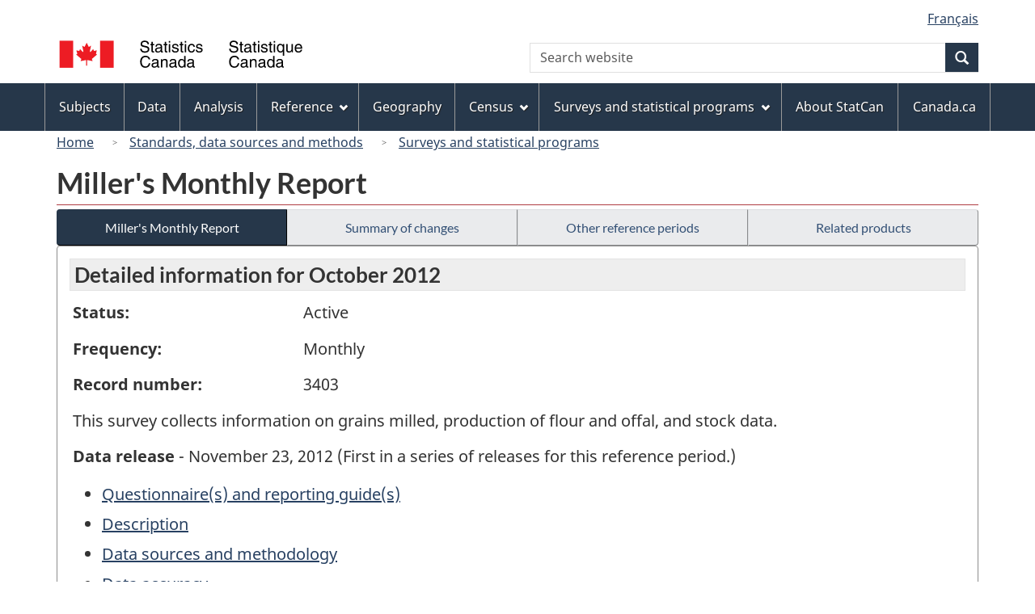

--- FILE ---
content_type: text/html
request_url: https://www23.statcan.gc.ca/imdb/p2SV.pl?Function=getSurvey&Id=135905
body_size: 20984
content:
<!DOCTYPE html>

<!--[if lt IE 9]><html class="no-js lt-ie9" lang="en" dir="ltr"><![endif]--><!--[if gt IE 8]><!-->
<html class="no-js" lang="en" dir="ltr">
<!--<![endif]-->

<head>
<meta charset="utf-8">
<!-- Web Experience Toolkit (WET) / BoÃ®te Ã  outils de l'expÃ©rience Web (BOEW)
     wet-boew.github.io/wet-boew/License-en.htm / wet-boew.github.io/wet-boew/Licence-fr.htm -->

<title>Surveys and statistical programs - Miller&#39;s Monthly Report</title>
<meta name="description" content="This survey collects information on grains milled, production of flour and offal, and stock data." />
<meta name="dcterms.creator" content="Government of Canada, Statistics Canada" />
<meta name="dcterms.title" content="Miller's Monthly Report" />
<meta name="dcterms.issued" title="W3CDTF" content="2012-11-23" />
<meta name="dcterms.modified" title="W3CDTF" content="2012-11-23" />
<meta name="dcterms.subject" title="gcstc" content="none" />
<meta name="dcterms.language" title="ISO639-2" content="eng" />
<meta name="keywords" content="Agriculture and food (formerly Agriculture), Crops and horticulture, Barley, Coarse grains, Coarse grains products, Durum wheat, Flour, Oats, Rye, Wheat, Wheat flour" />
<meta name="STCtopic" content="Reference" />
<meta name="STCtopicID" content="4017" />
<meta name="STCsubtopic" content="Reference (general)" />
<meta name="STCsubtopicID" content="4017" />
<meta name="STCtype" content="Survey record" />
<meta content="width=device-width,initial-scale=1" name="viewport" />

<!--START css.htm -->

<meta property="dcterms:service" content="StatCan"/> 
<meta property="dcterms:accessRights" content="2"/>

<link href="/wet-boew4b/assets/favicon.ico" rel="icon" type="image/x-icon">
<link rel="stylesheet" href="/wet-boew4b/css/wet-boew.min.css">
<script src="/wet-boew4b/js/jquery.min.js"></script>

<link rel="stylesheet" href="/wet-boew4b/css/theme.min.css">
<link rel="stylesheet" href="/wet-boew4b/css/statcan.css">
<link rel="stylesheet" href="/wet-boew4b/invitation-manager/Overlay.css"> 

<noscript><link rel="stylesheet" href="/wet-boew4b/css/noscript.min.css" /></noscript>
<!-- Adobe Analytics RUN --><script src="//assets.adobedtm.com/be5dfd287373/0127575cd23a/launch-f7c3e6060667.min.js"></script>
<!-- Adobe Analytics v10 --><!--script src="//assets.adobedtm.com/be5dfd287373/8f0ead8a37e7/launch-09394abc039d.min.js"></script-->

<script>dataLayer1 = [];</script>

<!-- CustomScriptsCSSStart -->
<link rel="stylesheet" href="/wet-boew4b/imdb-templates/imdb-standards.css" />
<!-- CustomScriptsCSSEnd -->

<!--END css.htm -->

</head>

<body vocab="http://schema.org/" typeof="WebPage">

<ul id="wb-tphp">
<li class="wb-slc">
<a class="wb-sl" href="#wb-cont">Skip to main content</a>
</li>
<li class="wb-slc visible-sm visible-md visible-lg">
<a class="wb-sl" href="#wb-info">Skip to "About this site"</a>
</li>
</ul>
<header role="banner">
<div id="wb-bnr" class="container">
<section id="wb-lng" class="visible-md visible-lg text-right">
<h2 class="wb-inv">Language selection</h2>
<div class="row">
<div class="col-md-12">
<ul class="list-inline margin-bottom-none">
<li><a lang="fr" href="
/imdb/cgi-bin/change.cgi
">Fran&#231;ais</a></li>
</ul>
</div>
</div>
</section>
<div class="row">
<div class="brand col-xs-8 col-sm-9 col-md-6">
<a href="https://www.statcan.gc.ca/en/start" property="URL"><img src="/wet-boew4b/assets/sig-blk-en.svg" alt="Statistics Canada"><span class="wb-inv"> / <span lang="fr">Statistique Canada</span></span></a>
</div>
<section class="wb-mb-links col-xs-4 col-sm-3 visible-sm visible-xs" id="wb-glb-mn">
<h2>Search and menus</h2>
<ul class="list-inline text-right chvrn">
<li><a href="#mb-pnl" title="Search and menus" aria-controls="mb-pnl" class="overlay-lnk" role="button"><span class="glyphicon glyphicon-search"><span class="glyphicon glyphicon-th-list"><span class="wb-inv">Search and menus</span></span></span></a></li>
</ul>
<div id="mb-pnl"></div>
</section>

<section id="wb-srch" class="col-xs-6 text-right visible-md visible-lg">
<h2 class="wb-inv">Search</h2>
<form action="https://www.statcan.gc.ca/search/results/site-search" method="get" name="cse-search-box" role="search" class="form-inline">
<div class="form-group wb-srch-qry">
<label for="wb-srch-q" class="wb-inv">Search website</label>
<input type="hidden" name="fq" value="stclac:2" />
<input id="wb-srch-q" list="wb-srch-q-ac" class="wb-srch-q form-control" name="q" type="search" value="" size="27" maxlength="150" placeholder="Search website">
<datalist id="wb-srch-q-ac">
</datalist>
</div>
<div class="form-group submit">
<button type="submit" id="wb-srch-sub" class="btn btn-primary btn-small" name="wb-srch-sub"><span class="glyphicon-search glyphicon"></span><span class="wb-inv">Search</span></button>
</div>
</form>
</section>
</div>
</div>

<nav role="navigation" id="wb-sm" class="wb-menu visible-md visible-lg" data-trgt="mb-pnl" data-ajax-replace="/wet-boew4b/ajax/sitemenu-en.html" typeof="SiteNavigationElement">
	<div class="container nvbar">
		<h2 class="wb-inv">Topics menu</h2>
		<div class="row">
			<ul class="list-inline menu">
				<li><a href="https://www150.statcan.gc.ca/n1/en/subjects?MM=1">Subjects</a></li>
				<li><a href="https://www150.statcan.gc.ca/n1/en/type/data?MM=1">Data</a></li>
				<li><a href="https://www150.statcan.gc.ca/n1/en/type/analysis?MM=1">Analysis</a></li>
				<li><a href="https://www150.statcan.gc.ca/n1/en/type/reference?MM=1">Reference</a></li>
				<li><a href="https://www.statcan.gc.ca/en/geography?MM=1">Geography</a></li>
				<li><a href="https://www.statcan.gc.ca/en/census?MM=1">Census</a></li>
				<li><a href="https://www.statcan.gc.ca/en/surveys?MM=1">Surveys and statistical programs</a></li>
				<li><a href="https://www.statcan.gc.ca/en/about/statcan?MM=1">About StatCan</a></li>
				<li><a href="https://www.canada.ca/en.html">Canada.ca</a></li>
			</ul>
		</div>
	</div>
</nav>

<nav role="navigation" id="wb-bc" class="" property="breadcrumb">
	<div class="container">
		<div class="row">

<!-- Breadcrumb trail START-->

<ol class="breadcrumb">
<li><a href="http://www.statcan.gc.ca/start-debut-eng.html">Home</a></li>
<li><a href="https://www.statcan.gc.ca/eng/concepts/index">Standards, data sources and methods</a></li>
<li><a href="https://www23.statcan.gc.ca/imdb-bmdi/pub/indexth-eng.htm">Surveys and statistical programs</a></li>
</ol>

</div>
</div>
</nav>
</header>

<main role="main" property="mainContentOfPage" class="container">
<!-- Breadcrumb trail END-->

<h1 property="name" id="wb-cont">Miller&#39;s Monthly Report</h1>
<div class="btn-group btn-group-justified hidden-xs hidden-print" role="group">
<a class="btn btn-default btn-primary" href="https://www23.statcan.gc.ca/imdb/p2SV.pl?Function=getSurvey&amp;Id=135905">Miller&#39;s Monthly Report</a>

<a class="btn btn-default" href="https://www23.statcan.gc.ca/imdb/p2SV.pl?Function=getMainChange&amp;Id=135905">Summary of changes</a>

<a class="btn btn-default" href="https://www23.statcan.gc.ca/imdb/p2SV.pl?Function=getInstanceList&amp;Id=135905">Other reference periods</a>

<a class="btn btn-default" href="https://www23.statcan.gc.ca/imdb/p2SV.pl?Function=getSurveyProduct&amp;Id=135905">Related products</a>
</div>
<div class="visible-xs mrgn-bttm-sm row active-nav hidden-print">
<div class="col-xs-12"><a class="btn btn-block btn-primary" href="https://www23.statcan.gc.ca/imdb/p2SV.pl?Function=getSurvey&amp;Id=135905">Miller&#39;s Monthly Report</a></div>

<div class="col-xs-12"><a class="btn btn-block btn-default" href="https://www23.statcan.gc.ca/imdb/p2SV.pl?Function=getMainChange&amp;Id=135905">Summary of changes</a></div>

<div class="col-xs-12"><a class="btn btn-block btn-default" href="https://www23.statcan.gc.ca/imdb/p2SV.pl?Function=getInstanceList&amp;Id=135905">Other reference periods</a></div>

<div class="col-xs-12"><a class="btn btn-block btn-default" href="https://www23.statcan.gc.ca/imdb/p2SV.pl?Function=getSurveyProduct&amp;Id=135905">Related products</a></div>
</div>


<!-- Open Content panel -->

<div class="panel panel-default mrgn-tp-0 mrgn-bttm-md">

<!-- Open body panel -->

<div class="panel-body">

<h2 class="bg-lgt-h2">Detailed information for  October 2012 </h2><div class="row">
<div class="col-md-3"><p><strong>Status:</strong></p></div>
<div class="col-md-9"><p>Active</p></div>
</div>
<div class="row">
<div class="col-md-3"><p><strong>Frequency:</strong></p></div>
<div class="col-md-9"><p>Monthly</p></div>
</div>
<div class="row">
<div class="col-md-3"><p><strong>Record number:</strong></p></div>
<div class="col-md-9"><p>3403</p></div>
</div>
<p>This survey collects information on grains milled&#44; production of flour and offal&#44; and stock data&#46;</p>
<p><strong>Data release</strong> - November 23, 2012 (First in a series of releases for this reference period.)</p>
<ul>
<li><a href="https://www23.statcan.gc.ca/imdb/p3Instr.pl?Function=getInstrumentList&amp;Item_Id=129079&amp;UL=1V&amp;">Questionnaire&#40;s&#41; and reporting guide&#40;s&#41;</a>
</li>
<li><a href="#a1">Description</a></li>
<li><a href="#a2">Data sources and methodology</a></li>
<li><a href="#a3">Data accuracy</a></li>
</ul>
<h3 id="a1" class="bg-lgt-h3">Description</h3>
<p>Data collected are part of the supply&#45;disposition statistics of major grains and allow the calculation of the domestic disappearance of grains for human use&#46; These data are used by Agriculture and Agri&#45;Food Canada&#44; provincial governments and industry associations&#46;<br><br>Your information may also be used by Statistics Canada for other statistical and research purposes&#46;</p> 
<p><strong>Reference period: </strong>Month</p>
<p><strong>Collection period: </strong>Collected during the ten days following the reference month&#46;</p>
<!-- h3 Description --> 
<h4>Subjects</h4>
<ul>
<li>Agriculture and food &#40;formerly Agriculture&#41;</li>
<li>Crops and horticulture</li>
</ul><!-- Subjects -->
<!-- Methodology --> 
 <h3 id="a2" class="bg-lgt-h3">Data sources and methodology</h3>

<h4 >Target population</h4>
<p>The target population consists of all known mills in Canada that process over 500 metric tonnes of cereal grains per month&#46; The total sample size for this survey is 27 units&#46; </p>
 <!-- Target population -->

<h4 >Instrument design</h4>
<p>The survey was last redesigned in 2000&#46; The questionnaire was developed by subject matter specialists through consultation with industry experts&#46; Questions will be changed&#44; added or removed as the need arises&#46; Required changes are usually identified through such means as subject matter specialist research and changes in market trends&#46; </p>
 <!-- Instrument design -->

<h4>Sampling</h4>
<p>This survey is a census with a cross&#45;sectional design&#46;</p>
<p>This methodology type does not apply to this statistical program&#46; </p>
<!-- Sampling -->

<h4>Data sources</h4>
<p>Responding to this survey is mandatory&#46;</p>
<p>Data are collected directly from survey respondents&#46;</p>
<p>The data are collected through a mail&#45;out&#47;mail&#45;back process&#44; while providing respondents with the option of telephone or other electronic filing methods&#46; Follow&#45;up procedures are applied when a questionnaire has not been received after a pre&#45;specified period of time&#58; respondents are phoned or sent a facsimile to remind them to send their questionnaire in order to reach the survey target response rate&#46; </p>
<p>View the <a href="https://www23.statcan.gc.ca/imdb/p3Instr.pl?Function=getInstrumentList&amp;Item_Id=129079&amp;UL=1V&amp;">Questionnaire&#40;s&#41; and reporting guide&#40;s&#41;</a>
.</p>
<!-- Data sources -->

<h4 >Error detection</h4>
<p>Plant output is compared to plant input and to standard extraction rates&#46; Data are also compared on a month&#45;to&#45;month basis to estimates of other plants producing similar products&#46; Since data normally are fairly stable&#44; large variations are reviewed and verified&#46; </p>
 <!-- Error detection -->

<h4 >Imputation</h4>
<p>Current month data are imputed when necessary based on the data from the same plant in the previous month&#46; Data are revised on or after the annual survey or when actual data are received&#46; Occasionally&#44; data from industry sources are also used for imputation where they are available&#46; </p>
 <!-- Imputation -->

<h4 >Estimation</h4>
<p>This methodological step does not apply to this survey&#46; </p>
 <!-- Estimation -->

<h4 >Quality evaluation</h4>
<p>This is a census and the data quality is maintained by standard editing techniques which are rigorous&#46; Apparent data discrepancies are either scrutinized by professional staff or the company involved is contacted&#46; On a monthly basis&#44; the most likely source of error is related to the imputation for a small number of non&#45;respondents&#46; Since the data are fairly stable on a month&#45;to month basis&#44; the impact of the imputation would be minimal&#46;  <br><br>Summary data are compared with information from the Canadian Grain Commission and the Canadian Wheat Board&#46; Average extraction rates and supply&#45;disposition analyses also aid in data validation&#46; </p>
 <!-- Quality evaluation -->

<h4 >Disclosure control</h4>
<p>Statistics Canada is prohibited by law from releasing any information it collects which could identify any person&#44; business&#44; or organization&#44; unless consent has been given by the respondent or as permitted by the Statistics Act&#46; Various confidentiality rules are applied to all data that are released or published to prevent the publication or disclosure of any information deemed confidential&#46; If necessary&#44; data are suppressed to prevent direct or residual disclosure of identifiable data&#46; </p>
 <!-- Disclosure control -->

<h4 >Revisions and seasonal adjustment</h4>
<p>Data are revised for non&#45;response or for incorrect reporting when revisions are received&#46; Revisions are also made on or after the annual survey &#40;record number 3443&#41;&#46; </p>
 <!-- Revisions and seasonal adjustment -->

 <!-- Methodology --> 
<h3 id="a3" class="bg-lgt-h3">Data accuracy</h3>
<p>While considerable effort is made to ensure high standards throughout all stages of collection and processing&#44; the resulting estimates are inevitably subject to a certain degree of non&#45;sampling error&#46;  Examples of non&#45;sampling error are coverage error&#44; data response error&#44; non&#45;response error and processing error&#46;<br><br>Coverage error can result from incomplete listing and inadequate coverage of the population of mills&#46;  However&#44; given the infrastructure and the supplies of grain needed for a mill&#44; it is unlikely that a new plant could start&#45;up undetected and that any coverage error would be temporary and would have only a minimal effect on the resulting estimates&#46;  The estimates also include data from the small mills reporting to the Millers&#39; Annual Report&#46;<br><br>Data response error may be due to questionnaire design&#44; the characteristics of a question&#44; inability or unwillingness of the respondent to provide correct information&#44; misinterpretation of the questions or definitional problems&#46;  These errors are controlled through careful questionnaire design and the use of simple concepts and consistency checks&#46;  This survey has been in place for many years and most respondents are well versed in the survey concepts&#46;<br><br>Non&#45;response error is related to respondents that may refuse to answer&#44; are unable to respond or are too late in reporting&#46;  In these cases&#44; data are imputed&#46;  The extent on any imputation error decreases with increases in the response rate and attempts are therefore made to obtain as high a response rate as possible&#46; Final response for this survey is about 90&#37; on a monthly basis and 100&#37; annually&#46;  Analysts keep in contact with the mills and the related industry associations to maintain the high response rate&#46;<br><br>Processing error may occur at various stages of processing such as data entry&#44; editing and tabulation&#46;  Measures have been taken to minimize these errors&#46;  A few trained staff work on this survey&#46;  Data entry and edit are performed simultaneously due to the spreadsheet design which allows errors to be quickly seen&#46;  Historical ratios also aid in eliminating outliers created by data entry&#46;  Tabulation is automated to eliminate human error&#46; </p>
<!-- Data accuracy -->
 <!-- h2 Detail information -->


</div><!-- Close panel-body -->

</div><!-- Close panel -->

<!-- ContentEnd -->

<div class="pagedetails">
	<dl id="wb-dtmd">
		<dt>Date modified:&#32;</dt>
		<dd><time property="dateModified">
2012-11-23
</time></dd>
	</dl>
</div>
</main>

<footer id="wb-info">
	<h2 class="wb-inv">About this site</h2>
	<div class="gc-contextual">
		<div class="container">
			<nav>
				<h3>Statistics Canada</h3>
				<ul class="list-unstyled colcount-sm-2 colcount-md-3">
					<li><a href="https://www.statcan.gc.ca/en/reference/refcentre/index">Contact StatCan</a></li>
					<li><a href="https://www.statcan.gc.ca/en/trust">Trust Centre</a></li>
				</ul>
			</nav>
		</div>
	</div>
	<div class="gc-main-footer">
		<div class="container">
			<nav>
				<h3>Government of Canada</h3>
				<ul class="list-unstyled colcount-sm-2 colcount-md-3">
					<li><a href="https://www.canada.ca/en/contact.html">All contacts</a></li>
					<li><a href="https://www.canada.ca/en/government/dept.html">Departments and agencies</a></li>
					<li><a href="https://www.canada.ca/en/government/system.html">About government</a></li>
				</ul>
				<h4><span class="wb-inv">Themes and topics</span></h4>
				<ul class="list-unstyled colcount-sm-2 colcount-md-3">
					<li><a href="https://www.canada.ca/en/services/jobs.html">Jobs</a></li>
					<li><a href="https://www.canada.ca/en/services/immigration-citizenship.html">Immigration and citizenship</a></li>
					<li><a href="https://travel.gc.ca/">Travel and tourism</a></li>
					<li><a href="https://www.canada.ca/en/services/business.html">Business</a></li>
					<li><a href="https://www.canada.ca/en/services/benefits.html">Benefits</a></li>
					<li><a href="https://www.canada.ca/en/services/health.html">Health</a></li>
					<li><a href="https://www.canada.ca/en/services/taxes.html">Taxes</a></li>
					<li><a href="https://www.canada.ca/en/services/environment.html">Environment and natural resources</a></li>
					<li><a href="https://www.canada.ca/en/services/defence.html">National security and defence</a></li>
					<li><a href="https://www.canada.ca/en/services/culture.html">Culture, history and sport</a></li>
					<li><a href="https://www.canada.ca/en/services/policing.html">Policing, justice and emergencies</a></li>
					<li><a href="https://www.canada.ca/en/services/transport.html">Transport and infrastructure</a></li>
					<li><a href="https://international.gc.ca/world-monde/index.aspx?lang=eng">Canada and the world</a></li>
					<li><a href="https://www.canada.ca/en/services/finance.html">Money and finance</a></li>
					<li><a href="https://www.canada.ca/en/services/science.html">Science and innovation</a></li>
					<li><a href="https://www.canada.ca/en/services/indigenous-peoples.html">Indigenous peoples</a></li>
					<li><a href="https://www.canada.ca/en/services/veterans.html">Veterans and military</a></li>
					<li><a href="https://www.canada.ca/en/services/youth.html">Youth</a></li>
				</ul>
			</nav>
		</div>
	</div>
	<div class="gc-sub-footer">
		<div class="container d-flex align-items-center">
			<nav>
				<h3 class="wb-inv">Government of Canada Corporate</h3>
				<ul>
					<li><a href="https://www.canada.ca/en/social.html">Social media</a></li>
					<li><a href="https://www.canada.ca/en/mobile.html">Mobile applications</a></li>
					<li><a href="https://www.canada.ca/en/government/about.html">About Canada.ca</a></li>
					<li><a href="https://www.statcan.gc.ca/en/terms-conditions">Terms and conditions</a></li>
					<li><a href="https://www.statcan.gc.ca/en/reference/privacy">Privacy</a></li>
				</ul>
			</nav>
			<div class="wtrmrk align-self-end">
				<img src="/wet-boew4b/assets/wmms-blk.svg" alt="Symbol of the Government of Canada">
			</div>
		</div>
	</div>
</footer>

<!--[if gte IE 9 | !IE ]><!-->
<script src="/wet-boew4b/js/wet-boew.min.js"></script>
<script src="/wet-boew4b/js/theme.min.js"></script>
<!--<![endif]-->
<!--[if lt IE 9]>
<script src="/wet-boew4b/js/ie8-wet-boew2.min.js"></script>
<![endif]-->
<!-- InvitationManager -->
<script src="/wet-boew4b/invitation-manager/Overlay.js"></script>
<script src="/wet-boew4b/invitation-manager/InvitationManager.js"></script>
<!-- End InvitationManager -->
<script type="text/javascript">_satellite.pageBottom();</script>
<!-- CustomScriptsJSStart -->
<!-- CustomScriptsJSEnd -->

</body>
</html>
